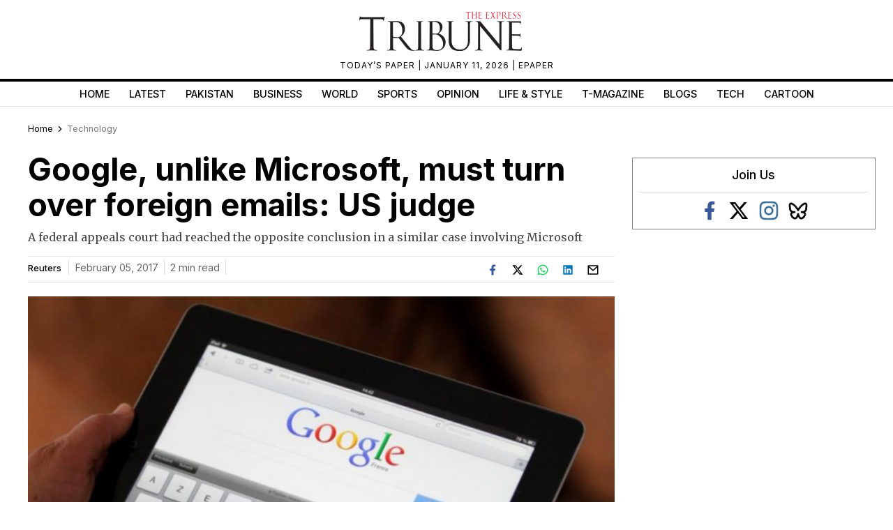

--- FILE ---
content_type: text/html; charset=utf-8
request_url: https://www.google.com/recaptcha/api2/aframe
body_size: 267
content:
<!DOCTYPE HTML><html><head><meta http-equiv="content-type" content="text/html; charset=UTF-8"></head><body><script nonce="_g0OIKRjvHLKdHaLEcDqaA">/** Anti-fraud and anti-abuse applications only. See google.com/recaptcha */ try{var clients={'sodar':'https://pagead2.googlesyndication.com/pagead/sodar?'};window.addEventListener("message",function(a){try{if(a.source===window.parent){var b=JSON.parse(a.data);var c=clients[b['id']];if(c){var d=document.createElement('img');d.src=c+b['params']+'&rc='+(localStorage.getItem("rc::a")?sessionStorage.getItem("rc::b"):"");window.document.body.appendChild(d);sessionStorage.setItem("rc::e",parseInt(sessionStorage.getItem("rc::e")||0)+1);localStorage.setItem("rc::h",'1770015639742');}}}catch(b){}});window.parent.postMessage("_grecaptcha_ready", "*");}catch(b){}</script></body></html>

--- FILE ---
content_type: application/javascript; charset=utf-8
request_url: https://fundingchoicesmessages.google.com/f/AGSKWxVuFWgKtUWtDpVg-zWKnrBtDKrBnJpQGkWPkugAQoPGi4cE5UENfyjLJwx9YVw4ByMwZyACvdDuAGrVE17UiZAAFMyj2ToIyoE1UyD7V7IRNrjtRbpeefM_MlFm22U7-8fda0qih-HhLm8ceza2pB6AGHsdgHC6180Y42cpxApbfu_FNIC51bgTllVd/_/lotto_ad_.650x100./doubleclickplugin./ad_support./rect_ad.
body_size: -1286
content:
window['64e9bec5-16eb-4bfd-983f-4af123867d21'] = true;